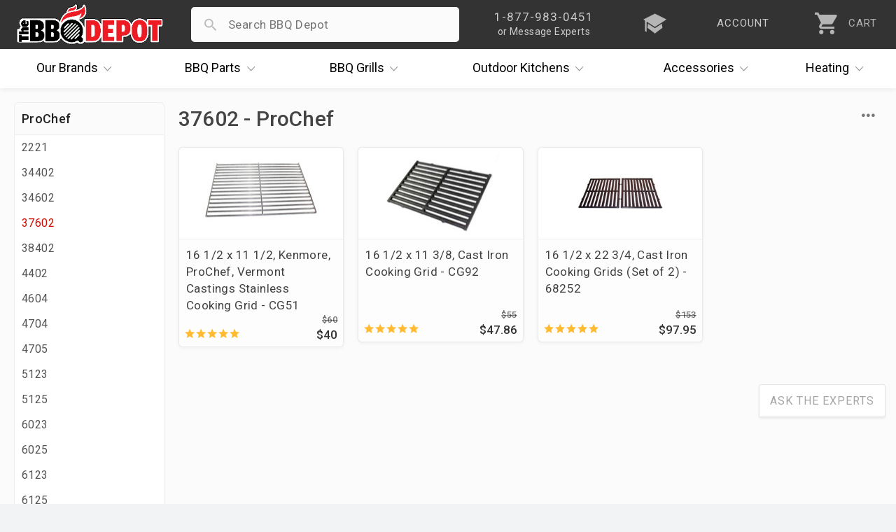

--- FILE ---
content_type: text/css; charset=utf-8
request_url: https://cdn.bbqdepot.com/Styles/styles.css?v=9.85
body_size: 11501
content:
@charset "UTF-8";@font-face{font-family:ionicons;src:url(https://qicons.b-cdn.net/ajax/libs/ionicons/2.0.1/fonts/ionicons.eot?v=2.0.0);src:url(https://qicons.b-cdn.net/ajax/libs/ionicons/2.0.1/fonts/ionicons.eot?v=2.0.0#iefix)format("embedded-opentype"),url(https://qicons.b-cdn.net/ajax/libs/ionicons/2.0.1/fonts/ionicons.woff?v=2.0.0)format("woff"),url(https://qicons.b-cdn.net/ajax/libs/ionicons/2.0.1/fonts/ionicons.ttf?v=2.0.0)format("truetype"),url(https://qicons.b-cdn.net/ajax/libs/ionicons/2.0.1/fonts/ionicons.svg?v=2.0.0#Ionicons)format("svg");font-weight:400;font-style:normal}@font-face{font-family:roboto;font-style:normal;font-weight:400;font-stretch:100%;font-display:swap;src:url(https://qfonts.b-cdn.net/s/roboto/v50/KFO7CnqEu92Fr1ME7kSn66aGLdTylUAMa3KUBHMdazTgWw.woff2)format('woff2');unicode-range:U+100-2BA,U+2BD-2C5,U+2C7-2CC,U+2CE-2D7,U+2DD-2FF,U+304,U+308,U+329,U+1D00-1DBF,U+1E00-1E9F,U+1EF2-1EFF,U+2020,U+20A0-20AB,U+20AD-20C0,U+2113,U+2C60-2C7F,U+A720-A7FF}@font-face{font-family:roboto;font-style:normal;font-weight:400;font-stretch:100%;font-display:swap;src:url(https://qfonts.b-cdn.net/s/roboto/v50/KFO7CnqEu92Fr1ME7kSn66aGLdTylUAMa3yUBHMdazQ.woff2)format('woff2');unicode-range:U+??,U+131,U+152-153,U+2BB-2BC,U+2C6,U+2DA,U+2DC,U+304,U+308,U+329,U+2000-206F,U+20AC,U+2122,U+2191,U+2193,U+2212,U+2215,U+FEFF,U+FFFD}@font-face{font-family:roboto;font-style:normal;font-weight:500;font-stretch:100%;font-display:swap;src:url(https://qfonts.b-cdn.net/s/roboto/v50/KFO7CnqEu92Fr1ME7kSn66aGLdTylUAMa3KUBHMdazTgWw.woff2)format('woff2');unicode-range:U+100-2BA,U+2BD-2C5,U+2C7-2CC,U+2CE-2D7,U+2DD-2FF,U+304,U+308,U+329,U+1D00-1DBF,U+1E00-1E9F,U+1EF2-1EFF,U+2020,U+20A0-20AB,U+20AD-20C0,U+2113,U+2C60-2C7F,U+A720-A7FF}@font-face{font-family:roboto;font-style:normal;font-weight:500;font-stretch:100%;font-display:swap;src:url(https://qfonts.b-cdn.net/s/roboto/v50/KFO7CnqEu92Fr1ME7kSn66aGLdTylUAMa3yUBHMdazQ.woff2)format('woff2');unicode-range:U+??,U+131,U+152-153,U+2BB-2BC,U+2C6,U+2DA,U+2DC,U+304,U+308,U+329,U+2000-206F,U+20AC,U+2122,U+2191,U+2193,U+2212,U+2215,U+FEFF,U+FFFD}@font-face{font-family:roboto;font-style:italic;font-weight:400;font-stretch:100%;font-display:swap;src:url(https://qfonts.b-cdn.net/s/roboto/v50/KFO5CnqEu92Fr1Mu53ZEC9_Vu3r1gIhOszmkCHkaSTbQWt4N.woff2)format('woff2');unicode-range:U+100-2BA,U+2BD-2C5,U+2C7-2CC,U+2CE-2D7,U+2DD-2FF,U+304,U+308,U+329,U+1D00-1DBF,U+1E00-1E9F,U+1EF2-1EFF,U+2020,U+20A0-20AB,U+20AD-20C0,U+2113,U+2C60-2C7F,U+A720-A7FF}@font-face{font-family:roboto;font-style:italic;font-weight:400;font-stretch:100%;font-display:swap;src:url(https://qfonts.b-cdn.net/s/roboto/v50/KFO5CnqEu92Fr1Mu53ZEC9_Vu3r1gIhOszmkBnkaSTbQWg.woff2)format('woff2');unicode-range:U+??,U+131,U+152-153,U+2BB-2BC,U+2C6,U+2DA,U+2DC,U+304,U+308,U+329,U+2000-206F,U+20AC,U+2122,U+2191,U+2193,U+2212,U+2215,U+FEFF,U+FFFD}@font-face{font-family:roboto;font-style:italic;font-weight:500;font-stretch:100%;font-display:swap;src:url(https://qfonts.b-cdn.net/s/roboto/v50/KFO5CnqEu92Fr1Mu53ZEC9_Vu3r1gIhOszmkCHkaSTbQWt4N.woff2)format('woff2');unicode-range:U+100-2BA,U+2BD-2C5,U+2C7-2CC,U+2CE-2D7,U+2DD-2FF,U+304,U+308,U+329,U+1D00-1DBF,U+1E00-1E9F,U+1EF2-1EFF,U+2020,U+20A0-20AB,U+20AD-20C0,U+2113,U+2C60-2C7F,U+A720-A7FF}@font-face{font-family:roboto;font-style:italic;font-weight:500;font-stretch:100%;font-display:swap;src:url(https://qfonts.b-cdn.net/s/roboto/v50/KFO5CnqEu92Fr1Mu53ZEC9_Vu3r1gIhOszmkBnkaSTbQWg.woff2)format('woff2');unicode-range:U+??,U+131,U+152-153,U+2BB-2BC,U+2C6,U+2DA,U+2DC,U+304,U+308,U+329,U+2000-206F,U+20AC,U+2122,U+2191,U+2193,U+2212,U+2215,U+FEFF,U+FFFD}*,::after,::before{-webkit-box-sizing:border-box;-moz-box-sizing:border-box;box-sizing:border-box}html{-moz-tab-size:4;tab-size:4;line-height:1.15;-webkit-text-size-adjust:100%}body{margin:0}b,strong{font-weight:bolder}table{text-indent:0;border-color:inherit}img{border:0}button,input,optgroup,select,textarea{font-family:inherit;font-size:100%;line-height:1.15;margin:0}button{-webkit-appearance:button}::-moz-focus-inner{border-style:none;padding:0}:-moz-focusring{outline:1px dotted ButtonText}:-moz-ui-invalid{box-shadow:none}body,input,select,textarea{font-family:Roboto,system-ui,-apple-system,segoe ui,Helvetica,Arial,sans-serif,apple color emoji,segoe ui emoji}body{height:100%;font-weight:400;background:#f1f3f4;color:#444;font-size:0}.Content .Block{clear:both}.clearfix:after,.clearfix:before{content:"";display:table}.clearfix:after{content:".";display:block;clear:both;visibility:hidden;line-height:0;height:0}.clearfix:after{clear:both}#header{box-shadow:0 3px 6px rgba(0,0,0,5%);background:#fff;position:relative;z-index:3;-webkit-touch-callout:none;-webkit-user-select:none;-khtml-user-select:none;-moz-user-select:none;-ms-user-select:none;user-select:none}#outbar{background:#333}#bar{max-width:1555px;margin:0 auto;height:70px;white-space:nowrap;font-size:0}#bar a{-webkit-transition-duration:0s;-moz-transition-duration:0s;-o-transition-duration:0s;transition-duration:0s}#_bs_nav{max-width:1555px;margin:0 auto}#_bs_menu_bg,#burg_bg{display:none}#hamwise{display:none}#logo,#mob_right,#search_wrap{display:inline-block;vertical-align:top}#logo{width:258px;padding:0 10px;transition:none;text-align:center}#logo img{height:auto;max-width:100%;width:212px;margin-top:5px}#search_wrap{overflow:hidden;text-align:center}#cart{text-align:center;text-decoration:none;position:relative;line-height:70px}#item_cnt{display:none;position:absolute;top:7px;left:33.4px;width:24px;height:24px;line-height:24px;border-radius:50%;background:#cc0c00;font-size:14px;color:#fff;text-align:center;font-weight:500}.new_cartFilled #cart{background:#222}.new_cartFilled #item_cnt{display:block}.new_cartFilled #cart i,.new_cartFilled #cart_lower{color:#ccc}@media(max-width:1140px){#item_cnt{left:20px}}@media(max-width:400px){#item_cnt{left:21.5px;width:20px;height:20px;top:6px}#cart{padding:0}}#cart:hover #cart_lower,#cart:hover i{color:#fff}#cart:hover #item_cnt{background:#ed1c24}#header.hover_open{background:#eee}#cart i{font-size:39px;display:inline-block;vertical-align:bottom;color:#b5b5b5;margin-right:12px;width:32px;height:70px}#cart_lower{font-size:15px;letter-spacing:1px;text-transform:uppercase;display:inline-block;line-height:66px;vertical-align:top;color:#b5b5b5}#search_wrap{width:calc(100% - 872px);text-align:center;padding:0 15px;padding-right:10px;margin-top:10px}#search_wrap form{position:relative;margin:0 auto}#search_wrap button{display:none}#search_bar{border:0;padding:4px 0 4px 53px;font-weight:400;height:50px;line-height:42px;letter-spacing:.4px;font-size:17px;background:#fbfbfb;border:none;width:100%;max-width:100%;border-radius:5px}input[type=search]::-webkit-search-cancel-button,input[type=search]::-webkit-search-decoration,input[type=search]::-webkit-search-results-button,input[type=search]::-webkit-search-results-decoration{-webkit-appearance:none}.hover_open #search_bar{background:#eee;border-color:#dcdcdc;box-shadow:none}#search_icon{position:absolute;top:0;bottom:0;left:0;border:0;width:50px;height:50px;font-size:23px;line-height:51px;background:0 0}#search_icon:after{content:"\f2f5";display:inline-block;font-family:ionicons;font-style:normal;color:#bdbdbd;width:54px}#remove_search{display:none}#search_bar:focus{outline:0;border-color:#fff}#search_wrap i{color:#9aa0a6}.mob_searching button{display:none}#mob_right{text-align:center;color:#ccc;float:right}#_bs_more_drop,#contact_drop{display:none}#_bs_acct,#_bs_blog,#_bs_help,#cart{display:inline-block;vertical-align:top;cursor:pointer;width:144px;margin-left:10px;padding:0 7px;height:70px;text-decoration:none}#_bs_help{padding:13px 10px 0;width:196px;margin-left:0}#_bs_blog{width:101px}#_bs_acct{width:130px}._bs_phone{font-size:17px;line-height:23px;letter-spacing:1px}#_bs_blog:hover i,#_bs_acct:hover #_bs_acct_msg{color:#fff}#_bs_acct_msg{line-height:66px;height:70px;color:#ccc}#_bs_blog_msg i{font-size:38px;color:#b5b5b5;line-height:70px}#_bs_acct_msg,#_bs_blog_msg{font-size:15px;letter-spacing:1px;text-transform:uppercase}._bs_or_contact{font-weight:400;font-size:14px;margin-top:1px;letter-spacing:.4px}#_bs_acct:hover,#_bs_help:hover{color:#fff}#_bs_help:hover{color:#fff;text-decoration:none}.i_text{font-size:13px;text-align:center;color:#444;line-height:16px}#items{background:#ed1c24!important;position:absolute;font-size:12px;right:11px;top:-1px;color:#fff;width:18px;height:18px;line-height:18px;border-radius:50%}#_bs_nav{height:56px;font-size:0;overflow:hidden;clear:both;white-space:nowrap}#brands,#parts,#grills,#ok,#heat,#dots{display:inline-block;vertical-align:top;text-align:center;overflow:hidden}#brands{width:calc(18.5% - 25px)}#parts{width:calc(18% - 25px)}#grills{width:calc(18% - 25px)}#ok{width:calc(24.5% - 50px)}#dots{width:calc(21% - 25px)}#heat{width:125px;margin-right:25px}#_bs_nav ._bs_main{height:56px;line-height:61px;text-align:center;display:inline-block;vertical-align:top;font-size:17px;overflow:hidden;text-overflow:ellipsis;padding:6px 10px;color:#000;text-decoration:none;position:relative;font-weight:400;padding-right:30px}#_bs_nav ._bs_main:hover{color:#000}#_bs_nav ._bs_main.selected,#_bs_nav .sub_selected,#_bs_nav .sub_sub_selected{color:#cc0c00!important}#_bs_nav #dots span{left:50%;transform:translateX(-50%)}#_bs_nav .current_link{color:#ed1c24;font-weight:500}#dots .ion-more{display:none}._bs_has_drop ._bs_main .ion-ios-arrow-down{color:#8d8d8d;position:absolute;right:0;top:0;width:32px;text-align:center;line-height:57px}.currently_hovering .ion-ios-arrow-down{color:#000!important}#_bs_nav ._bs_main,#_bs_nav ._bs_main span{font-size:18px;line-height:42px}#_bs_nav .currently_hovering ._bs_main{background:#fff;color:#000;z-index:999}.currently_hovering{z-index:999}._bs_mega{display:none}.is_centered{-webkit-transform:translateX(-50%);-ms-transform:translateX(-50%);transform:translateX(-50%)}.left_align{border-bottom-left-radius:0}.right_align{border-bottom-right-radius:0}@media(max-width:1140px){#_bs_acct,#cart{width:117px}#_bs_blog{width:76px}#search_wrap{width:calc(100% - 785px)}}#_bs_top_more{display:none}#vdots{display:none}#_bs_top_more:hover{color:#fff}#dots .custom_meg:last-of-type{display:none}#_bs_nav #more_mobile,#_bs_nav #more_tablet{display:none}@media(max-width:1045px){#heat{margin-right:0}#ok{width:calc(24.5% - 25px)}}@media(max-width:1024px){#_bs_acct,#_bs_blog{display:none}#_bs_top_more{display:inline-block;vertical-align:top;width:70px;height:70px;position:relative}#vdots{display:block;font-size:31px;width:50px;line-height:70px;height:70px;margin:0 10px;border-radius:50%;cursor:pointer}#cart{margin-left:0}#search_wrap{width:calc(100% - 641px)}}@media(max-width:959px){#brands ._bs_main span,#grills ._bs_main span,#parts ._bs_main span{display:none!important}#brands{width:calc(17% - 20px)}#grills,#parts{width:calc(16% - 20px)}#ok{width:calc(26.5% - 20px)}#dots{width:calc(24.5% - 20px)}#heat{width:100px}}@media(max-width:888px){#_bs_help{display:none!important}#search_wrap{width:calc(100% - 445px);padding-right:0}}@media(max-width:718px){#logo{width:208px}#logo img{height:auto;margin-top:9px}#search_wrap{width:calc(100% - 395px)}#_bs_nav #acc_desk{display:none}#_bs_nav #more_tablet{display:block}#heat{display:none}#_bs_nav #more_mobile i{font-size:21px;line-height:56px;display:block}#_bs_nav .currently_hovering ._bs_main{border-radius:0}#brands{width:calc(22% - 20px);margin-right:1%}#parts{width:calc(20% - 20px);margin-right:1%}#grills{width:calc(20% - 20px);margin-right:1%}#ok{width:calc(34% - 20px);margin-right:1%}#dots{width:80px}#_bs_nav ._bs_main,#_bs_nav ._bs_main span{font-size:17px}}@media(max-width:588px){#logo{width:178px}#logo img{margin-top:14px}#cart_lower{display:none}#cart{width:70px;padding:0;border-radius:0}#item_cnt{top:7px;left:25px}#cart i{margin:0}#search_wrap{width:calc(100% - 318px);padding-left:8px;height:50px}}@media(max-width:547px){#_bs_nav ._bs_main,#_bs_nav ._bs_main span{font-size:16px}#_bs_nav ._bs_main{padding:6px}._bs_has_drop ._bs_main .ion-ios-arrow-down,.currently_hovering .ion-ios-arrow-down{display:none!important}}@media(max-width:531px){#_bs_nav ._bs_main,#_bs_nav ._bs_main span{font-size:16px}#_bs_nav ._bs_main{padding:6px}._bs_has_drop ._bs_main .ion-ios-arrow-down,.currently_hovering .ion-ios-arrow-down{display:none!important}}@media(max-width:499px){#bar{height:auto}#item_cnt{left:21px;top:5px;font-size:12px;width:21px;height:21px;line-height:20px}#_bs_nav .currently_hovering{background:#fff}.currently_hovering ._bs_main{color:#cc0c00!important}#outbar{background:0 0;position:relative}#bar{height:auto;padding:0;background:#444;white-space:normal}#hamwise{position:absolute;display:block;font-size:30px;text-align:center;color:#fff;margin-left:0;cursor:pointer;width:52px;height:52px;line-height:52px;top:50%;margin-top:-26px;left:6px;transform:translateY(-50%)}#hamwise i{line-height:40px}#logo{margin:0 auto;display:block;max-width:48%;padding-top:6px;margin-bottom:6px;width:100%}#logo img{height:auto;margin-top:2px}#search_wrap{display:block;float:none;width:100%;height:auto;padding:12px;padding-top:0;margin:0}#search_wrap form{max-width:none}#search_icon{width:44px;height:40px;line-height:40px;right:auto;left:0}#search_icon:after{width:44px}#search_bar{height:40px;line-height:34px;color:#000;font-weight:400;box-shadow:0 2px 5px rgba(60,64,67,.16);background:#fff;-webkit-appearance:none;font-size:17px;color:#444;padding-left:44px}#_bs_acct,#_bs_help,#_bs_top_more{display:none!important}#mob_right{float:none;position:absolute;top:50%;right:6px;margin-right:0;margin-top:-26px;transform:translateY(-50%)}#cart_lower{display:none}#cart{margin:0;height:60px;width:60px;line-height:60px}#cart i{font-size:30px;color:#fff!important;line-height:60px;height:60px}.new_cartFilled #cart{background:0 0}}@media(max-width:442px){#_bs_nav #more_tablet{display:none}#_bs_nav #more_mobile{display:block;padding:0}#brands{width:calc(20% - 10px)}#parts{width:calc(20% - 10px)}#grills{width:calc(20% - 10px)}#ok{width:calc(36% - 10px)}#dots{width:40px}}@media(max-width:393px){#_bs_nav ._bs_main,#_bs_nav ._bs_main span{font-size:15px}#brands{width:calc(20% - 8px)}#parts{width:calc(19% - 8px)}#grills{width:calc(19% - 8px)}#ok{width:calc(38% - 8px)}#dots{width:32px}}@media(max-width:354px){#_bs_nav ._bs_main,#_bs_nav ._bs_main span{font-size:14px}#_bs_nav ._bs_main{padding:6px 4px}}li.RowDivider{display:none!important}.ion,.ionicons,.ion-ios-information-outline:before,.ion-play:before,.ion-plus:before,.ion-minus:before,.ion-edit:before,.ion-android-home:before,.ion-ios-checkmark-empty:before,.ion-ios-search-strong:before,.ion-android-arrow-back:before,.ion-chevron-left:before,.ion-android-arrow-forward:before,.ion-android-search:before,.ion-arrow-graph-up-right:before,.ion-chevron-right:before,.ion-chevron-right:before,.ion-ios-arrow-left:before,.ion-ios-arrow-right:before,.ion-android-more-horizontal:before,.ion-android-star:before,.ion-android-star-half:before,.ion-navicon:before,.ion-ios-redo:before,.ion-clock:before,.ion-ios-arrow-down:before,.ion-checkmark:before,.ion-university:before,.ion-android-cart:before,.ion-person:before,.ion-android-call:before,.ion-paper-airplane:before,.ion-android-close:before,.ion-social-facebook:before,.ion-social-instagram-outline:before,.ion-social-youtube:before,.ion-eye-disabled:before,.ion-eye:before,.ion-loop:before,.ion-checkmark-circled:before,.ion-arrow-return-left:before,.ion-ios-location:before,.ion-android-favorite:before,.ion-android-more-vertical:before,.ion-android-checkbox:before,.ion-android-expand:before,.ion-flame:before,.ion-ios-arrow-up:before,.ion-ios-flame:before,.ion-ios-flame-outline:before{display:inline-block;font-family:ionicons;speak:none;font-style:normal;font-weight:400;font-variant:normal;text-transform:none;text-rendering:auto;line-height:1;-webkit-font-smoothing:antialiased;-moz-osx-font-smoothing:grayscale}.ion-ios-information-outline:before{content:"\f44c"}.ion-play:before{content:"\f215"}.ion-ios-flame:before{content:"\f42f"}.ion-ios-flame-outline:before{content:"\f42e"}.ion-plus:before{content:"\f218"}.ion-minus:before{content:"\f209"}.ion-edit:before{content:"\f2bf"}.ion-android-home:before{content:"\f38f"}.ion-android-expand:before{content:"\f386"}.ion-ios-checkmark-empty:before{content:"\f3fd"}.ion-ios-search-strong:before{content:"\f4a4"}.ion-android-arrow-forward:before{content:"\f30f"}.ion-android-arrow-back:before{content:"\f2ca"}.ion-android-search:before{content:"\f2f5"}.ion-chevron-left:before{content:"\f124"}.ion-arrow-graph-up-right:before{content:"\f262"}.ion-chevron-left:before{content:"\f124"}.ion-chevron-right:before{content:"\f125"}.ion-ios-arrow-left:before{content:"\f3d2"}.ion-ios-arrow-right:before{content:"\f3d3"}.ion-android-more-horizontal:before{content:"\f396"}.ion-android-star:before{content:"\f2fc"}.ion-android-star-half:before{content:"\f3ad"}.ion-ios-redo:before{content:"\f499"}.ion-clock:before{content:"\f26e"}.ion-navicon:before{content:"\f20e"}.ion-checkmark:before{content:"\f122"}.ion-ios-arrow-down:before{content:"\f3d0"}.ion-university:before{content:"\f357"}.ion-android-cart:before{content:"\f370"}.ion-person:before{content:"\f213"}.ion-android-call:before{content:"\f2d2"}.ion-paper-airplane:before{content:"\f2c3"}.ion-android-close:before{content:"\f2d7"}.ion-social-facebook:before{content:"\f231"}.ion-social-youtube:before{content:"\f24d"}.ion-social-instagram-outline:before{content:"\f350"}.ion-eye-disabled:before{content:"\f306"}.ion-eye:before{content:"\f133"}.ion-loop:before{content:"\f201"}.ion-checkmark-circled:before{content:"\f120"}.ion-arrow-return-left:before{content:"\f265"}.ion-ios-location:before{content:"\f456"}.ion-android-favorite:before{content:"\f388"}.ion-android-more-vertical:before{content:"\f397"}.ion-android-checkbox:before{content:"\f374"}.ion-flame:before{content:"\f31A";transform:scaleX(-1)}.ion-ios-arrow-up:before{content:"\f3d8"}input,select,textarea{font-size:16px;line-height:22px;margin:0;padding:10px;border-radius:0;max-width:96%}input{padding:2px;cursor:text}.no_highlight{user-select:none}li,p,span{line-height:24px;margin:0;font-size:16px}p{padding:8px 0}a{font-weight:400;font-size:16px;color:#000;text-underline-offset:1px}a:hover{text-decoration:underline}.TitleHeading,h1,h2,h3,h4,h5,h6{font-weight:500;text-transform:none;padding:8px 0;margin:0;letter-spacing:.2px}h1,h1 a,h1 span{font-size:30px;line-height:41px;padding:0}h2,h2 a,h2 span{font-size:27px;line-height:40px}h3,h3 a,h3 span{font-size:25px;line-height:36px}h4,h4 a,h4 span{font-size:22px;line-height:31px}h5,h5 a,h5 span,h6,h6 a,h6 span{font-size:20px;line-height:29px}@media(max-width:560px){body{font-size:16px}h1,h1 a,h1 span{font-size:26px;line-height:35px}#category_page #openh1menu{margin-top:0!important}h2,h2 a,h2 span{font-size:24px;line-height:33px}h3,h3 a,h3 span{font-size:22px;line-height:31px}h4,h4 a,h4 span{font-size:20px;line-height:29px}h5,h5 a,h5 span,h6,h6 a,h6 span{font-size:18px;line-height:27px}li,p,span{line-height:24px;margin:0;font-size:16px}a{font-size:16px}}@media(max-width:400px){h1,h1 a,h1 span{font-size:24px;line-height:31px}h2,h2 a,h2 span{font-size:22px;line-height:29px}h3,h3 a,h3 span{font-size:20px;line-height:27px}h4,h4 a,h4 span{font-size:18px;line-height:25px}h5,h5 a,h5 span,h6,h6 a,h6 span{font-size:17px;line-height:23px}}ul{list-style-position:inside}.full_width_img{width:100%!important;height:auto}#Container{background:#fbfbfb}.white_padding{padding:20px}.HorizontalFormContainer p.Submit{margin-top:10px}.SpecificInfoMessage{padding:8px 6px 8px 8px;margin-top:10px;margin-bottom:10px}.NotifyMessage{background:#ffd;border:1px solid #cdcd9b;padding:15px;padding-bottom:0;border-radius:5px;margin-bottom:20px}.BoldUpper{text-transform:uppercase;font-weight:500}.Bold{font-weight:500}ol,ul{margin:0;padding:0}li{margin:0;padding:0}hr{margin:10px 0;padding:0;height:1px;border:0}address{font-style:normal;float:left;margin:0 50px 0 11px}address p{margin-bottom:5px}address p:first-child{margin-bottom:15px}address strong{font-size:20px}table,table span,td{font-size:16px}#Container{width:100%;margin:auto}#ContainerLower{clear:both;float:left;width:100%;padding:0 0 20px}#Outer{clear:both}.floatLeft{float:left}.floatRight{float:right}#Wrapper{clear:both;width:100%;padding:20px;max-width:1555px;position:relative;margin:0 auto;font-size:0;background:#fbfbfb}.Content.Wide{float:right;width:calc(100% - 215px);display:inline-block;vertical-align:top;position:relative}.Left.is_stuck+.Content.Wide{float:right}.Content.Wide.WideWithLeft{width:653px;padding-left:0}.show_signup{cursor:pointer}.Content.Widest{width:100%}.oneThird{display:inline-block;vertical-align:top;width:32.333%;margin-right:1.5%;margin-bottom:8px;padding:8px 15px}.oneThird:last-of-type{margin-right:0}.brand{float:right}.brand h3{text-align:center}.BlogShare .Clear.AddThisButtonBox{margin-top:10px!important}.ProductList{list-style:none;padding:0}.ProductList.List{margin-left:0!important}.Content .ProductList{list-style:none;padding:0;padding-left:20px;padding-top:20px}.ProductList li{width:calc(25% - 20px);margin-right:20px;margin-bottom:20px;display:inline-block;vertical-align:top;background:#fff;border-radius:6px;transition:.1s ease all;cursor:pointer;position:relative;cursor:pointer;border:1px solid rgba(127,127,127,.16);box-shadow:0 1px 4px rgba(127,127,127,.11)}.ProductList li:hover{box-shadow:0 4px 4px rgb(247 187 187/.4)}.ProductList [data-stock=none]:after{content:"Contact Us";width:101px;height:48px;color:#333;background:#fdfdfd;font-size:12px;text-transform:uppercase;letter-spacing:0;text-align:center;bottom:0;right:0;position:absolute;line-height:14px;padding:20px 9px 9px 5px;border-bottom-right-radius:6px}.ProductList [data-stock=none] .ProductPriceRating{display:none!important}#SideProductAlsoBought .ProductList [data-stock=none]{display:none!important}.ProductList .returning_soon:after{content:"Returning Soon";width:122px}.ProductList .in_store_only:after{content:"In Store Only";width:122px}.ProductList .discontinued:after{content:"Discontinued"}.ProductList li:hover a{color:#333}.ProductList li:hover .ProductDetails a,.ProductList li:hover .SalePrice,.ProductList li:hover .reg_price{color:#cc0c00}.ProductImage{width:100%!important;height:auto!important;min-height:130px;margin:0 auto;position:relative}.ProductImage a{display:block;position:absolute;top:50%;width:100%;-webkit-transform:translateY(-50%);-moz-transform:translateY(-50%);-ms-transform:translateY(-50%);-o-transform:translateY(-50%);transform:translateY(-50%)}.ProductImage img{padding:0 5px;padding-bottom:0;display:block;margin:0 auto;max-height:122px}.ProductDetails{text-align:left;padding:10px;height:auto!important;background:#fdfdfd;border-top:solid 1px #eee;min-height:110px}.ProductDetails a{display:block;font-size:17px;line-height:24px;letter-spacing:.4px;color:rgba(0,0,0,.75);text-decoration:none!important;white-space:normal}.itemPrice{margin:0;position:relative;padding:8px;padding-bottom:5px;font-size:17px;text-align:right;background:#fdfdfd;font-weight:500;border-bottom-left-radius:6px}.itemPrice.with_savings{border-bottom-left-radius:6px;border-bottom-right-radius:6px;background:#fdfdfd;color:rgba(0,0,0,.54)}.itemPrice.reg_price{background:#fdfdfd;color:#333;font-weight:500;border-radius:6px}.RetailPriceValue{font-size:13px;letter-spacing:.4px;color:rgba(0,0,0,.54);position:absolute;bottom:26px;right:8px}.Savings{line-height:66px;font-size:14px;letter-spacing:.4px;display:none}.SalePrice{padding-left:7px;font-weight:500;color:#333;font-size:17px}.ProductPriceRating{position:absolute;bottom:5px;left:8px}.Rating .ion-android-star{color:#ffba30;width:15px;margin-right:1px;font-size:18px;display:none}.Rating1 .ion-android-star:first-of-type{display:inline-block}.Rating2 .ion-android-star:first-of-type,.Rating2 .ion-android-star:nth-of-type(2){display:inline-block}.Rating3 .ion-android-star:first-of-type,.Rating3 .ion-android-star:nth-of-type(2),.Rating3 .ion-android-star:nth-of-type(3){display:inline-block}.Rating4 .ion-android-star:first-of-type,.Rating4 .ion-android-star:nth-of-type(2),.Rating4 .ion-android-star:nth-of-type(3),.Rating4 .ion-android-star:nth-of-type(4){display:inline-block}.Rating5 .ion-android-star{display:inline-block}.make_visible{visibility:visible!important;opacity:1!important}.ProductList li mark{background:0 0;font-weight:500}.cf li{list-style:none;height:35px;line-height:35px;display:inline-block;vertical-align:top;text-align:center;background:#fff;margin-right:1.5%;margin-bottom:1.5%;width:32.333%;position:relative}.cf li:nth-of-type(3n+3){margin-right:0}.item_loaded{visibility:visible!important;opacity:1!important}.ProductList em{display:block}.ProductList .Rating.Rating0{display:none}#txtprice{font-size:25px;font-weight:500;font-style:normal;letter-spacing:-.7px}.ProductList li .ProductActionAdd a{float:left}.ProductList li .ProductActionAdd a:hover{opacity:.7;transition:.7s ease all}.btn{display:inline-block;padding:15px;background:#fff;border-radius:3px;margin-top:15px;border:solid 1px #eee;margin:15px}.btn-secondary{letter-spacing:-1px;color:#cc171c}.prodAccordionContent .btn{float:none;margin-bottom:20px}.Left .ProductList li,.Right .ProductList li{margin-bottom:15px}.Breadcrumb li,.Breadcrumb ul{list-style:none;margin:0;padding:0}.Breadcrumb li:first-of-type,.Breadcrumb li:last-of-type{display:none!important}.Breadcrumb{font-size:11px;padding:0;margin-bottom:0;clear:both}.Breadcrumb li{padding-right:10px;display:inline;text-decoration:none}.Meta{color:#444;font-size:.93em}.Left .FeedLink,.Right .FeedLink{float:left;margin:0 7px 0 0}.FloatRight{float:right}.FloatLeft{float:left}.ClearRight{clear:right}.ClearLeft{clear:left}.Breadcrumb span{font-size:13px;letter-spacing:.3px}#title{font-weight:500;margin-top:3px;padding-right:38px;position:relative}.Clear{clear:both}.Field45{width:90px!important}.Field100{width:100px}.Field150{width:150px}.Field200{width:200px}.Field250{width:250px}.Field300{width:300px}.Field350{width:350px}.Field400{width:400px}.MB10{margin-bottom:10px}.MT0{margin-top:0}.LH140{line-height:140%}.PLRB5{padding:0 5px 5px}.PLR10{padding:0 10px}.PL20{padding:0}.ML20{margin:0 0 0 20px}.MT10{margin-top:10px}.PL10{padding-left:10px}.PB2{padding-bottom:2px}.NoMarginBottom{margin-bottom:0}.Required{color:#cc0c00;font-weight:500;font-size:13px}.SuccessMessage{padding:8px 6px 8px 28px;margin-bottom:10px}.Message{background:#fff;border-radius:3px;font-size:16px;padding:15px;border:solid 1px #eee;margin:8px auto}.Message p{float:left}.Message ul{float:left;list-style-position:inside;margin:0 0 5px 30px}ol{list-style-position:inside;padding:1.5%}.insideWrap{max-width:1555px;margin:0 auto;padding:15px}.lower-content .FloatLeft{width:60%}.lower-content .FloatRight{width:40%}.Right hr{margin:5px 0 0}table.CartContents,table.General{width:100%;margin:15px 0}table.General thead tr th{text-align:left}table.General tbody td{padding:15px 10px;vertical-align:top}table.General tbody tr.First td{border-top:0}.Field45.quantityInput{-webkit-appearance:none;-moz-appearance:none;color:#333;font-size:18px;border:0;display:block;padding:0;width:100%!important;padding:10px 13px;height:60px;position:relative;background:0 0;z-index:2}#FormField_13{width:100px!important}.FormFieldLabel{font-weight:400}a.ChangeLink{position:absolute;right:15px}.Submit a{text-decoration:none}#bbqDepotCTAs .third a:hover h3{text-decoration:none!important;background:#b91231}.ViewAllLink a{padding-top:10px;display:block}.OrderItemMessage{padding:7px;margin:10px 0}.RequiredClear{visibility:hidden}#AjaxLoading,.SearchSuggest{display:none!important}select{background:#fbfbfb;height:44px;color:#000}select:focus{outline:0}.RetailPrice .Label{display:none}.header .actions{float:right}.Textbox,select,textarea{border:1px solid #eee;border-radius:4px}#category_page .header-wrapper{width:100%;padding:0 20px}a.btn_link{color:#fff!important;background:#000;text-decoration:none;padding:2px 10px!important}a.btn_link:hover{text-decoration:underline}.ToggleSearchFormLink.btn a:hover{color:#000}.plain.btn:hover{text-decoration:underline!important}strong{font-weight:500!important}.new_block{display:block}.ProductList .Rating{color:#9a9a9a}.ProductList .Rating1,.ProductList .Rating2,.ProductList .Rating3{display:none}.Right .TopSellers li .TopSellerNumber{display:none}.Breadcrumb{color:#b0b0b0;white-space:nowrap;overflow:hidden}.Breadcrumb a{color:rgba(0,0,0,.54);text-decoration:none!important}.Breadcrumb a:hover{color:#cc0c00}table.CartContents,table.General{border:0;font-size:15px}table.CartContents th,table.General th{color:#312e29;text-transform:uppercase;border-bottom:0;padding:20px 23px;text-align:left;background-color:#f4f4f4;font-weight:500}.productAttributes td{border:0}.productAttributes label{font-weight:500}.header .actions .btn{font-size:13px!important;padding:4px 12px!important;margin-left:20px;letter-spacing:0!important}.Message a{text-decoration:underline}.InfoMessage{text-align:center;font-size:16px;border:solid 1px #eee}p.betterMessaging{font-size:14px;display:none!important}.InfoMessage strong,p.betterMessaging strong{display:none!important}.SpecificInfoMessage{color:#606060;background-color:#f4f4f4}.SuccessMessage{background-color:#dafbd8;border-color:#c6e7c4}.ErrorMessage{background-color:#fbe9e7;color:#cc0c00}.errorNewProducts{margin-top:50px}hr{background:#dcdcdc;border:#dcdcdc}.Right hr{background:0 0;border:0}input.field-xlarge,select.field-xlarge{width:259px;line-height:25px;vertical-align:middle;border:1px solid #d2d2d2}select.field-xlarge{margin-top:3px}.HorizontalFormContainer dt{line-height:25px;vertical-align:middle;padding:0}.shortBrandList>a{display:none!important}.shortBrandList ul li a{display:none}.shortBrandList ul li a.liactive{display:block}.Breadcrumb li:last-child a{background:0}textarea.Field400.terms{width:968px}.featuredimg img{width:100%}#Wrapper .Left.sideNav{display:inline-block;margin-bottom:0;position:relative;vertical-align:top}.Left{display:inline-block;vertical-align:top;width:215px}.Left ul{margin:0;padding:0}.Left ul li:first-child{padding-top:0}.Left li a{text-decoration:none}.Left li a:hover{text-decoration:underline}.Left #filterItems,.subCopy{background:#fff;border:solid 1px #eee;border-top:0;border-bottom-left-radius:6px;border-bottom-right-radius:6px;padding-bottom:7px}.subCopy{margin-bottom:15px}#left_nav{scrollbar-width:none;-ms-overflow-style:none;overflow:hidden}#left_nav::-webkit-scrollbar{display:none}@media screen and (max-width:1024px){.FeaturedProducts h2{width:100%;margin:0}.Widest.Content#LayoutColumn1{width:100%;float:none}}@media screen and (max-width:1054px){textarea.Field400.terms{width:95%}.ProductThumbImage img{max-width:300px}.Content.Wide{padding:0}.Center{width:100%}.SideRelatedProducts ul{width:100%}.Content.Widest{width:100%}}#CategoryBreadcrumb{padding-left:20px}#CategoryBreadcrumb li:nth-child(2){display:none}@media screen and (max-width:1099px){.white_padding{padding:15px}#CategoryBreadcrumb{padding-left:15px}.Left{width:180px}.Content.Wide{width:calc(100% - 180px)}.column-three{display:none}.termsComments{width:100%;border-right:0}.reviews{float:left;text-align:left;margin-bottom:0}.ProductThumbImage{width:100%!important}.Content .ProductList li{width:calc(33.333% - 15px);margin-right:15px;margin-bottom:15px}#sort{margin:4px 15px 0}.Content .ProductList{padding-left:15px;padding-top:15px}#category_page #Wrapper{padding:15px 0 15px 15px}.subCopy{margin-bottom:15px}.Center{width:100%}.Content.Widest{width:100%}#category_page .header-wrapper{padding:0 15px}}@media screen and (max-width:767px){#Wrapper{padding:10px}#new_right_prod{float:none;display:block;width:100%}#Wrapper .Left.sideNav{display:none;position:fixed;bottom:37px;left:45px;width:250px;max-height:75%;z-index:999;overflow:auto;-webkit-transition-property:top,bottom;transition-property:top,bottom;-webkit-transition-duration:.2s,.2s;transition-duration:.2s,.2s;-webkit-transition-timing-function:linear,linear;transition-timing-function:linear,linear;-webkit-overflow-scrolling:touch}.Field200{width:100%}input.field-xlarge,select.field-xlarge{width:100%}.HorizontalFormContainer dt{width:36%;font-size:12px}.HorizontalFormContainer dd{margin-left:40%;margin-bottom:7px}.HorizontalFormContainer p.Submit{margin:0 0 3%;width:100%;float:none}.banner_category_page_top img.__mce_add_custom__{width:100%}.hero.clearfix{display:none!important}.Content .ProductList{margin:0;padding-left:0}#LayoutColumn1{width:100%;float:none}body{width:100%}}@media screen and (max-width:676px){.Breadcrumb{margin:0;padding:0}}@media screen and (max-width:589px){.Content .ProductList{width:100%!important;padding-left:0}.Content .ProductList li{width:calc(50% - 15px)}.ProductList .ProductDetails{width:100%;float:none;margin:0}.Content .ProductList,.Content .ProductList li{min-height:200px}}.Left .filterApply,.Left a.theSub{display:block;font-size:16px;line-height:24px;text-align:left;letter-spacing:.4px;text-decoration:none!important;padding:6px 10px;color:#555;overflow:hidden}.Left a.theSub:last-of-type{border-bottom-left-radius:6px;border-bottom-right-radius:6px}.Left #filterHeader,.Left h2.brands,.Left h3.brands{padding:10px;font-size:18px;border:solid 1px #eee;line-height:25px;border-top-left-radius:6px;border-top-right-radius:6px;width:100%;background:#fbfbfb;color:#333;margin-bottom:0;letter-spacing:.3px;white-space:nowrap;overflow:hidden;text-overflow:ellipsis;font-weight:500}#filterHeader #filterText{font-size:17px;font-weight:500}#full .Content.Wide{width:100%;float:none}#Wrapper img{max-width:100%;height:auto}.SubCategoryListGrid .cf{font-size:0}#brandsPage .Breadcrumb,#full .Breadcrumb{display:none}@media(max-width:560px){.HorizontalFormContainer dt{text-align:left}}@media(max-width:767px){.oneThird{width:100%;margin:0;padding-top:0}}#innerTOP{max-width:1555px;margin:0 auto}#revH4{display:inline-block;padding-bottom:15px;padding-top:0}#revH4 span{display:block;font-size:small;line-height:1}#topBannerWrap{width:100%;margin:0 auto}#topBannerWrap .banner_category_page_top{margin-bottom:0}#topBannerWrap p{margin:0;padding:0}#topBannerWrap img{width:100%;display:block}.half{display:inline-block;vertical-align:top;width:49.25%;margin-right:1.5%;margin-bottom:1.5%}.half:nth-of-type(2n+2){margin-right:0}.third{display:inline-block;vertical-align:top;width:32.3333%;margin-right:1.5%;margin-bottom:15px}.third:nth-of-type(3n+3){margin-right:0}.BulkDiscountLink a{text-decoration:underline}.fontZero{font-size:0}.fontZero .third{padding:.75%;padding-top:0}@media(max-width:560px){.fontZero .third,.fontZero .third:nth-of-type(3n+3){width:100%;margin-right:0}}@media(max-width:386px){.ProductList .Rating .ion-android-star{margin-right:0;width:13px;font-size:16px}.SalePrice{font-size:16px}.ProductList .ProductDetails a{font-size:16px;line-height:22px}}.fitsBrand{background:#f5f5f5;padding:6px 7px;border-radius:3px;margin-right:1%;margin-bottom:1%;display:inline-block;border:solid 1px #eee}.FormContainer{font-size:16px}.pac-item span{font-size:14px!important}#Wrapper a:hover{text-decoration:underline;color:#cc0c00}.dataTable{box-shadow:0 2px 2px rgba(0,0,0,.16),0 0 0 1px rgba(0,0,0,8%)}.additionals{text-align:right}.additionals>div{display:block;float:none;margin:8px}.additionals p{display:none!important}@media(max-width:560px){.additionals{padding:0}}#modal_overlay{display:none;position:fixed;top:0;left:0;right:0;bottom:0;cursor:pointer;background:rgba(251,251,251,.66);z-index:999}.PostBody p{text-align:left!important}.additional_info{padding:15px;background:#fff;border-radius:3px;border:solid 1px #eee;box-shadow:0 1px 1px rgba(0,0,0,4%)}.image_style{margin:0 auto;display:block;border-radius:3px;border:solid 10px #fff;box-shadow:0 1px 3px rgba(0,0,0,.2)}.inline-img{display:inline-block!important;vertical-align:top!important;max-width:48%!important;margin:0!important;margin-right:2%!important}.review-row .Rating{cursor:pointer}.review-row .Rating .ion-android-star{font-size:28px;width:21px;vertical-align:bottom}.with_gap li{margin-bottom:15px}.CategoryPagination{display:none}.filterTag{position:absolute;top:0;right:0;margin:8px;max-width:90%;text-overflow:ellipsis;overflow:hidden;background:rgba(255,255,255,.7);border:solid 1px #eee;color:#333;display:block;letter-spacing:1px;white-space:nowrap;padding:8px 10px;border-radius:30px;font-size:13px;line-height:12px;text-transform:uppercase}#CategoryContent,.left_loading .Left.sideNav{visibility:hidden;opacity:0;transition:.4s ease all}#CategoryContent .Message{display:none}#CategoryHeading,#CategoryPagingTop{margin:0;padding:0}.category-description .column1 p{font-size:20px;color:#000;line-height:1.5;border-bottom:1px solid #000;margin:0;padding-bottom:25px}.category-description .customer-testimonial{font-size:16px!important;font-style:italic!important;border-bottom:none!important;margin-top:15px!important}.CategoryDescription .column1{float:left;width:390px}.CategoryDescription .column1 span{float:right;color:#cc171c;font-size:14px;padding-right:20px;font-weight:500;letter-spacing:.5px}.CategoryDescription .column2{float:right;width:520px;background:#e9e9e9;padding:10px}.readmore{background:#55a4d6;color:#fff;padding:3px 5px}.CategoryDescription p,.CategoryDescription span{font-size:16px!important}.mobileLeft,.mobileMenuContent,.mobileRight{display:none}.Left.margTop{margin-top:10px}.Left .subCopy a.selected{color:#cc0c00}.Left #filterItems{overflow-x:hidden}#Wrapper .applyFilter.currentFilter{color:#bd0f0f}#goBack{display:none}#introText{color:#555;margin:0;padding-bottom:0}#introText p:last-of-type{padding-bottom:0}#readMore{text-align:center;padding:0;margin-bottom:1.5%}#readMore a{background:#fff;border:solid 1px #eee;padding:.75% 1.5%;border-radius:3px}.brands.catTitle a{display:block;color:#222;position:relative;font-size:18px;line-height:25px;padding:0;overflow:hidden;text-overflow:ellipsis;text-decoration:none;font-weight:500}.brands.catTitle a:hover{text-decoration:none!important}@media screen and (min-width:768px){#CategoryBreadcrumb li:nth-last-of-type(2){display:none}}@media(max-width:768px){.CategoryDescription li,.CategoryDescription p,.CategoryDescription span{font-size:16px!important}}#openh1menu{display:inline-block;vertical-align:top;margin-left:3px;width:38px;height:38px;line-height:38px;color:#777;text-align:center;border-radius:50%;cursor:pointer;font-size:30px}#category_page #openh1menu{position:absolute;margin:0;top:-4px;right:0;height:41px;line-height:41px}@media screen and (max-width:767px){#title{position:relative;padding-right:50px}#openh1menu{position:absolute;right:4px;top:0}}.catTitle .ion-chevron-left{font-size:17px;padding-right:6px}.CategoryDescription ul{padding-left:10px;margin-bottom:10px}.CategoryDescription li{padding-bottom:10px;line-height:20px!important;font-size:16px!important}#prodReviewLink{color:#333;text-decoration:none;font-size:13px;padding-left:3px;letter-spacing:1.1px;text-transform:uppercase}@media screen and (max-width:399px){#prodReviewLink{display:none}}.AddCartButton .QuantityInput{display:none}.RetailPrice strike{font-size:17px;color:#777;float:right;line-height:22px}.BulkDiscountLink{padding:10px;padding-bottom:0}#ImageScrollNext img,#ImageScrollPrev img{display:none!important}.ProductMain .ExpectedReleaseDate{margin:0;width:100%}.ProductMain .ExpectedReleaseDate td{font-size:18px!important}.ProductList em .CatalogPriceExTax,.ProductList em .ProductDetailsPriceExTax,.ProductPrice .CatalogPriceExTax,.ProductPrice .ProductDetailsPriceExTax{display:block;color:#777}.productAddToCartBelow{padding-top:1.5em;clear:both}#ProductDetails .Content h2{margin-top:0;margin-right:140px;float:left}#product #Wrapper{padding:0;background:#fff}#prod_review_block.no_reviews #revH4{display:none}#prod_review_block.no_reviews #write_review{margin-top:0;margin-bottom:15px}#product .Left{margin-left:15px;margin-right:0}.ProductThumbWrap{padding-left:15px}.category-description ul,#ProductDescription ul{margin-left:15px}.category-description li,#ProductDescription li{position:relative;padding:8px;list-style-position:outside;list-style-type:disc}.HorizontalFormContainer dl,.VerticalFormContainer dl{margin:0}.HorizontalFormContainer dt img{vertical-align:middle;float:left}.HorizontalFormContainer dt .fieldLabel{float:left;padding-top:4px;padding-left:4px}.HorizontalFormContainer dt{width:160px;float:left;clear:left;font-weight:500;padding-top:7px;text-align:right}.HorizontalFormContainer dd.ProductField{height:20px}.HorizontalFormContainer dd{margin-left:170px;margin-bottom:7px}#left_arrow,#right_arrow,#sim_left,#sim_right{width:44px;height:44px;background:rgba(255,255,255,.5);border-radius:6px;color:#cc0c00;display:none;text-align:center;position:absolute;top:115px;margin-top:-19px;border:solid 1px #fbfbfb;line-height:44px;cursor:pointer;font-size:26px;z-index:1;box-shadow:0 2px 4px rgba(0,0,0,.1)}#sim_left,#sim_right{background:#fff;top:50%;border-radius:50%}#left_arrow,#sim_left{left:15px}#right_arrow,#sim_right{right:15px}@media(max-width:767px){#sim_left,#sim_right{display:none!important}}.sold_indi{font-style:italic}.ensure_part{color:#cc0c00!important;font-style:italic}.n3rd{margin-right:8px;margin-bottom:8px;display:inline-block;padding-top:15px;padding-right:15px;vertical-align:top;width:calc(33.33% - 8px)}.n3rd h3,.n3rd h4{margin:0;padding:0}@media(max-width:666px){.n3rd{width:100%;margin:0;display:block;padding:0}}.new_table_wrap{overflow-x:auto}.new_table_wrap tr{white-space:nowrap}.new_table_wrap table td{padding:10px}.select-quantity{position:relative;width:60px;height:60px;border:1px solid #eee;border-radius:3px;overflow:hidden;color:#333;display:block;margin:0;background:#fcfcfc;float:none}.select-quantity:after{position:absolute;font-family:ionicons;content:"\f35f";right:5px;top:14px;line-height:32px;width:20px;display:inline-block;text-align:center;font-size:20px;color:#777}.ProductPrice{font-style:normal}#zonos{display:none!important}.affirm-modal-trigger{display:block}#load_articles,#tag_articles_wrap{display:none!important}.blog_snip{max-width:1555px;margin:0 auto;padding:10px 0;border-top:solid 1px #eee;border-bottom:solid 1px #eee;margin-top:7px;overflow:hidden;font-size:0;position:relative;min-height:569px!important}.blog_snip h2{margin:0;padding:0 7px 15px;padding-bottom:0;margin-bottom:8px}.blog_snip h2 a{font-weight:500;font-size:17px;letter-spacing:2px;text-transform:uppercase;text-decoration:none!important}.blog_snip h2 a:after{content:"\f10b";display:inline-block;font-family:Ionicons;padding-left:10px}.blog_item{border:solid 1px #ddd;width:234px;margin-right:20px;display:inline-block;vertical-align:top;overflow:hidden;margin-bottom:7px;background:#fff;border-radius:4px;text-decoration:none;box-shadow:0 1px 4px rgb(127 127 127/11%)}.blog_item:hover{text-decoration:none!important;box-shadow:0 4px 4px rgb(247 187 187/.4)}.blog_item:hover h3{color:#cc0c00}.blog_item img{float:none!important;margin:0!important;width:100%;height:auto;border-top-right-radius:4px;border-top-left-radius:4px}.b_txt_wrap{padding:15px;padding-top:7px}.blog_item h3{color:#444;padding:0;margin:0;font-size:18px;font-weight:500;line-height:25px;padding-top:4px;padding-bottom:4px}.blog_item p{color:#444;padding:0;margin:0}#blogs_scroll{font-size:0;padding-bottom:20px;white-space:nowrap;overflow-x:auto;overflow-y:hidden;text-align:center;-ms-overflow-style:none;scrollbar-width:none;box-sizing:border-box;scroll-behavior:smooth;position:relative}#blogs_scroll::-webkit-scrollbar{display:none}#items_wrap{display:inline-block;position:relative;text-align:left}.blog_snip #left_arrow,.blog_snip #right_arrow{top:252px;border-radius:0;font-size:22px;background:rgba(255,255,255,.7)}.blog_snip #left_arrow{left:0;border-top-right-radius:50%;border-bottom-right-radius:50%}.blog_snip #right_arrow{right:0;border-top-left-radius:50%;border-bottom-left-radius:50%}.blog_snip #left_arrow:hover,.blog_snip #right_arrow:hover{background:#fff}.b_txt_wrap{white-space:normal;min-height:250px}.blog_item h3,.blog_item p{}#blog_links{margin-top:0;margin-bottom:15px;padding:5px 0;white-space:nowrap;overflow-x:auto;overflow-y:hidden;-ms-overflow-style:none;scrollbar-width:none;scroll-behavior:smooth}#blog_links::-webkit-scrollbar{display:none}#blog_links span{background:#fff;padding:7px 15px;font-size:17px;line-height:33px;border-radius:30px;margin-right:15px;text-decoration:none;border:solid 1px #ddd;cursor:pointer;letter-spacing:.4px}#blog_links span.currently_active{background:#cc0c00;color:#fff}@media screen and (max-width:500px){.blog_snip #left_arrow,.blog_snip #right_arrow{display:none!important}}.half_footer_full{display:inline-block;vertical-align:top;width:50%;text-align:center;padding:25px 15px}@media(max-width:708px){.half_footer_full{width:100%;text-align:center;padding:15px;box-sizing:border-box}}#prod_ask,#submit_review,#write_review{padding:10px 15px;cursor:pointer;background:#fff;font-size:16px;text-decoration:none;line-height:25px;border-radius:3px;text-transform:uppercase;display:inline-block;color:#a5a5a5;letter-spacing:1px;border:solid 1px #e5e5e5;box-shadow:0 2px 3px rgba(0,0,0,7%)}#prod_ask{float:right;position:relative;margin-top:15px;text-decoration:none!important}#category_page #prod_ask{margin:15px;margin-top:0}#ContainerFooter{background:#fff;border-top:solid 1px #eee;font-size:0;position:relative}#lowFooter{max-width:1555px;margin:0 auto;padding:25px;padding-bottom:7px;box-sizing:border-box}.footerQuarter{display:inline-block;vertical-align:top;width:33.33%}.location{position:relative}#lastFooter{margin-top:7px}#finalWords{text-align:center;color:#8e8e8e;letter-spacing:.5px;padding:15px 7px;padding-top:4px}#finalWords span{font-size:15px;line-height:22px;padding-bottom:10px}#finalWords span a{font-size:15px;line-height:22px;color:#8e8e8e;text-decoration:underline}.footerQuarter p{font-size:19px;text-transform:uppercase;letter-spacing:1.5px;color:#cc0c00;padding-bottom:15px}.footerQuarter li{list-style:none;padding:2px 0}.footerQuarter a{color:#333;transition:.1s ease all;text-decoration:none;line-height:25px;font-size:17px;letter-spacing:.5px}.footerQuarter a:hover{color:#000;text-decoration:underline;text-underline-position:under}@media(max-width:679px){#lowFooter{padding:15px;padding-bottom:7px}.footerQuarter{width:50%;margin:0;margin-bottom:4%}.footerQuarter a{font-size:16px}#mobile_full_footer{width:100%;margin-bottom:0;text-align:center}#get_bbq_updates{margin:15px auto;margin-top:0}}#payments-options{text-align:center;padding:0}.location a:last-of-type{font-size:20px;margin:15px 0;display:block;color:#cc0c00}@media(max-width:768px){#payments-options{float:none;display:block;text-align:center}#payments-options{padding-bottom:15px}}#socialLinks a{background:#eee;width:44px;height:44px;display:inline-block;vertical-align:top;border-radius:8px;text-align:center;margin-right:3%;border:solid 1px #ccc}#socialLinks a span{line-height:44px;color:#444;font-size:22px}#footer_logo{height:auto;width:280px;margin-bottom:20px;max-width:100%}#payment_img{width:96%;margin:0 auto;display:block;max-width:500px!important;height:auto}.category.customFields{display:none!important}#get_bbq_updates{position:relative;max-width:280px;margin-bottom:15px}#get_bbq_updates p{font-size:16px;color:#444;text-transform:none;letter-spacing:.5px}#email_updates_input{border:0;box-sizing:border-box;padding:9px;border-radius:5px;display:block;width:100%;max-width:100%;border:solid 1px #ccc;background:#f5f5f5}#email_updates_input:focus-visible{border:solid 1px #cc0c00;outline:none}#updates_signup{position:absolute;cursor:pointer;top:1px;right:1px;background:#fff;width:40px;height:40px;line-height:40px;text-align:center;font-size:18px;border:0;border-left:solid 1px #ccc;border-top-right-radius:5px;border-bottom-right-radius:5px;outline:0;padding:0}#quick_menu,#mobile_sticky_add{display:none}.embed-wrap{width:768px;margin:0 auto}.embed-container{position:relative;padding-bottom:56.25%;height:0;overflow:hidden;max-width:100%;background:#000}.embed-container iframe,.embed-container object,.embed-container embed{position:absolute;top:0;left:0;width:100%;height:100%;border:0}